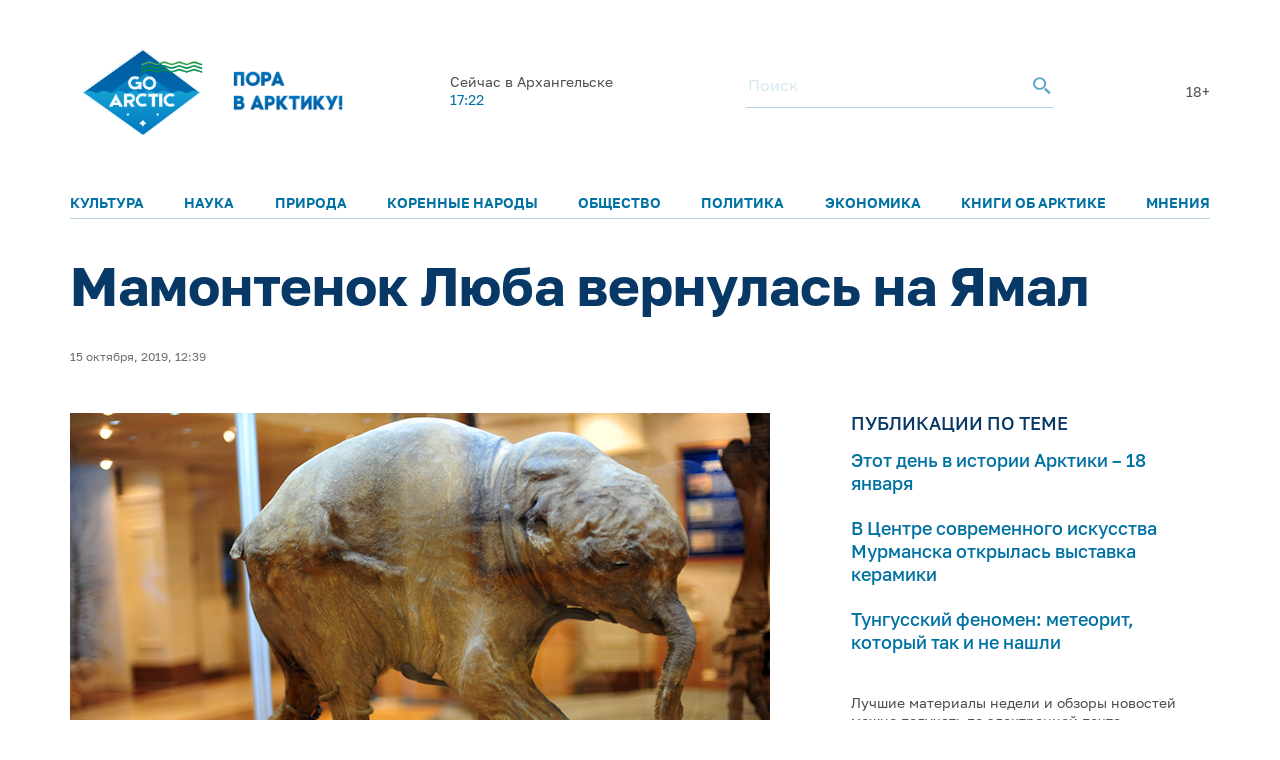

--- FILE ---
content_type: text/html; charset=utf-8
request_url: https://www.google.com/recaptcha/enterprise/anchor?ar=1&k=6LdCCSopAAAAAEovHx-c3Fo5gJAvXloM6fW4kPMm&co=aHR0cHM6Ly9nb2FyY3RpYy5ydTo0NDM.&hl=en&v=PoyoqOPhxBO7pBk68S4YbpHZ&size=invisible&anchor-ms=20000&execute-ms=30000&cb=w66ykr14reh3
body_size: 48621
content:
<!DOCTYPE HTML><html dir="ltr" lang="en"><head><meta http-equiv="Content-Type" content="text/html; charset=UTF-8">
<meta http-equiv="X-UA-Compatible" content="IE=edge">
<title>reCAPTCHA</title>
<style type="text/css">
/* cyrillic-ext */
@font-face {
  font-family: 'Roboto';
  font-style: normal;
  font-weight: 400;
  font-stretch: 100%;
  src: url(//fonts.gstatic.com/s/roboto/v48/KFO7CnqEu92Fr1ME7kSn66aGLdTylUAMa3GUBHMdazTgWw.woff2) format('woff2');
  unicode-range: U+0460-052F, U+1C80-1C8A, U+20B4, U+2DE0-2DFF, U+A640-A69F, U+FE2E-FE2F;
}
/* cyrillic */
@font-face {
  font-family: 'Roboto';
  font-style: normal;
  font-weight: 400;
  font-stretch: 100%;
  src: url(//fonts.gstatic.com/s/roboto/v48/KFO7CnqEu92Fr1ME7kSn66aGLdTylUAMa3iUBHMdazTgWw.woff2) format('woff2');
  unicode-range: U+0301, U+0400-045F, U+0490-0491, U+04B0-04B1, U+2116;
}
/* greek-ext */
@font-face {
  font-family: 'Roboto';
  font-style: normal;
  font-weight: 400;
  font-stretch: 100%;
  src: url(//fonts.gstatic.com/s/roboto/v48/KFO7CnqEu92Fr1ME7kSn66aGLdTylUAMa3CUBHMdazTgWw.woff2) format('woff2');
  unicode-range: U+1F00-1FFF;
}
/* greek */
@font-face {
  font-family: 'Roboto';
  font-style: normal;
  font-weight: 400;
  font-stretch: 100%;
  src: url(//fonts.gstatic.com/s/roboto/v48/KFO7CnqEu92Fr1ME7kSn66aGLdTylUAMa3-UBHMdazTgWw.woff2) format('woff2');
  unicode-range: U+0370-0377, U+037A-037F, U+0384-038A, U+038C, U+038E-03A1, U+03A3-03FF;
}
/* math */
@font-face {
  font-family: 'Roboto';
  font-style: normal;
  font-weight: 400;
  font-stretch: 100%;
  src: url(//fonts.gstatic.com/s/roboto/v48/KFO7CnqEu92Fr1ME7kSn66aGLdTylUAMawCUBHMdazTgWw.woff2) format('woff2');
  unicode-range: U+0302-0303, U+0305, U+0307-0308, U+0310, U+0312, U+0315, U+031A, U+0326-0327, U+032C, U+032F-0330, U+0332-0333, U+0338, U+033A, U+0346, U+034D, U+0391-03A1, U+03A3-03A9, U+03B1-03C9, U+03D1, U+03D5-03D6, U+03F0-03F1, U+03F4-03F5, U+2016-2017, U+2034-2038, U+203C, U+2040, U+2043, U+2047, U+2050, U+2057, U+205F, U+2070-2071, U+2074-208E, U+2090-209C, U+20D0-20DC, U+20E1, U+20E5-20EF, U+2100-2112, U+2114-2115, U+2117-2121, U+2123-214F, U+2190, U+2192, U+2194-21AE, U+21B0-21E5, U+21F1-21F2, U+21F4-2211, U+2213-2214, U+2216-22FF, U+2308-230B, U+2310, U+2319, U+231C-2321, U+2336-237A, U+237C, U+2395, U+239B-23B7, U+23D0, U+23DC-23E1, U+2474-2475, U+25AF, U+25B3, U+25B7, U+25BD, U+25C1, U+25CA, U+25CC, U+25FB, U+266D-266F, U+27C0-27FF, U+2900-2AFF, U+2B0E-2B11, U+2B30-2B4C, U+2BFE, U+3030, U+FF5B, U+FF5D, U+1D400-1D7FF, U+1EE00-1EEFF;
}
/* symbols */
@font-face {
  font-family: 'Roboto';
  font-style: normal;
  font-weight: 400;
  font-stretch: 100%;
  src: url(//fonts.gstatic.com/s/roboto/v48/KFO7CnqEu92Fr1ME7kSn66aGLdTylUAMaxKUBHMdazTgWw.woff2) format('woff2');
  unicode-range: U+0001-000C, U+000E-001F, U+007F-009F, U+20DD-20E0, U+20E2-20E4, U+2150-218F, U+2190, U+2192, U+2194-2199, U+21AF, U+21E6-21F0, U+21F3, U+2218-2219, U+2299, U+22C4-22C6, U+2300-243F, U+2440-244A, U+2460-24FF, U+25A0-27BF, U+2800-28FF, U+2921-2922, U+2981, U+29BF, U+29EB, U+2B00-2BFF, U+4DC0-4DFF, U+FFF9-FFFB, U+10140-1018E, U+10190-1019C, U+101A0, U+101D0-101FD, U+102E0-102FB, U+10E60-10E7E, U+1D2C0-1D2D3, U+1D2E0-1D37F, U+1F000-1F0FF, U+1F100-1F1AD, U+1F1E6-1F1FF, U+1F30D-1F30F, U+1F315, U+1F31C, U+1F31E, U+1F320-1F32C, U+1F336, U+1F378, U+1F37D, U+1F382, U+1F393-1F39F, U+1F3A7-1F3A8, U+1F3AC-1F3AF, U+1F3C2, U+1F3C4-1F3C6, U+1F3CA-1F3CE, U+1F3D4-1F3E0, U+1F3ED, U+1F3F1-1F3F3, U+1F3F5-1F3F7, U+1F408, U+1F415, U+1F41F, U+1F426, U+1F43F, U+1F441-1F442, U+1F444, U+1F446-1F449, U+1F44C-1F44E, U+1F453, U+1F46A, U+1F47D, U+1F4A3, U+1F4B0, U+1F4B3, U+1F4B9, U+1F4BB, U+1F4BF, U+1F4C8-1F4CB, U+1F4D6, U+1F4DA, U+1F4DF, U+1F4E3-1F4E6, U+1F4EA-1F4ED, U+1F4F7, U+1F4F9-1F4FB, U+1F4FD-1F4FE, U+1F503, U+1F507-1F50B, U+1F50D, U+1F512-1F513, U+1F53E-1F54A, U+1F54F-1F5FA, U+1F610, U+1F650-1F67F, U+1F687, U+1F68D, U+1F691, U+1F694, U+1F698, U+1F6AD, U+1F6B2, U+1F6B9-1F6BA, U+1F6BC, U+1F6C6-1F6CF, U+1F6D3-1F6D7, U+1F6E0-1F6EA, U+1F6F0-1F6F3, U+1F6F7-1F6FC, U+1F700-1F7FF, U+1F800-1F80B, U+1F810-1F847, U+1F850-1F859, U+1F860-1F887, U+1F890-1F8AD, U+1F8B0-1F8BB, U+1F8C0-1F8C1, U+1F900-1F90B, U+1F93B, U+1F946, U+1F984, U+1F996, U+1F9E9, U+1FA00-1FA6F, U+1FA70-1FA7C, U+1FA80-1FA89, U+1FA8F-1FAC6, U+1FACE-1FADC, U+1FADF-1FAE9, U+1FAF0-1FAF8, U+1FB00-1FBFF;
}
/* vietnamese */
@font-face {
  font-family: 'Roboto';
  font-style: normal;
  font-weight: 400;
  font-stretch: 100%;
  src: url(//fonts.gstatic.com/s/roboto/v48/KFO7CnqEu92Fr1ME7kSn66aGLdTylUAMa3OUBHMdazTgWw.woff2) format('woff2');
  unicode-range: U+0102-0103, U+0110-0111, U+0128-0129, U+0168-0169, U+01A0-01A1, U+01AF-01B0, U+0300-0301, U+0303-0304, U+0308-0309, U+0323, U+0329, U+1EA0-1EF9, U+20AB;
}
/* latin-ext */
@font-face {
  font-family: 'Roboto';
  font-style: normal;
  font-weight: 400;
  font-stretch: 100%;
  src: url(//fonts.gstatic.com/s/roboto/v48/KFO7CnqEu92Fr1ME7kSn66aGLdTylUAMa3KUBHMdazTgWw.woff2) format('woff2');
  unicode-range: U+0100-02BA, U+02BD-02C5, U+02C7-02CC, U+02CE-02D7, U+02DD-02FF, U+0304, U+0308, U+0329, U+1D00-1DBF, U+1E00-1E9F, U+1EF2-1EFF, U+2020, U+20A0-20AB, U+20AD-20C0, U+2113, U+2C60-2C7F, U+A720-A7FF;
}
/* latin */
@font-face {
  font-family: 'Roboto';
  font-style: normal;
  font-weight: 400;
  font-stretch: 100%;
  src: url(//fonts.gstatic.com/s/roboto/v48/KFO7CnqEu92Fr1ME7kSn66aGLdTylUAMa3yUBHMdazQ.woff2) format('woff2');
  unicode-range: U+0000-00FF, U+0131, U+0152-0153, U+02BB-02BC, U+02C6, U+02DA, U+02DC, U+0304, U+0308, U+0329, U+2000-206F, U+20AC, U+2122, U+2191, U+2193, U+2212, U+2215, U+FEFF, U+FFFD;
}
/* cyrillic-ext */
@font-face {
  font-family: 'Roboto';
  font-style: normal;
  font-weight: 500;
  font-stretch: 100%;
  src: url(//fonts.gstatic.com/s/roboto/v48/KFO7CnqEu92Fr1ME7kSn66aGLdTylUAMa3GUBHMdazTgWw.woff2) format('woff2');
  unicode-range: U+0460-052F, U+1C80-1C8A, U+20B4, U+2DE0-2DFF, U+A640-A69F, U+FE2E-FE2F;
}
/* cyrillic */
@font-face {
  font-family: 'Roboto';
  font-style: normal;
  font-weight: 500;
  font-stretch: 100%;
  src: url(//fonts.gstatic.com/s/roboto/v48/KFO7CnqEu92Fr1ME7kSn66aGLdTylUAMa3iUBHMdazTgWw.woff2) format('woff2');
  unicode-range: U+0301, U+0400-045F, U+0490-0491, U+04B0-04B1, U+2116;
}
/* greek-ext */
@font-face {
  font-family: 'Roboto';
  font-style: normal;
  font-weight: 500;
  font-stretch: 100%;
  src: url(//fonts.gstatic.com/s/roboto/v48/KFO7CnqEu92Fr1ME7kSn66aGLdTylUAMa3CUBHMdazTgWw.woff2) format('woff2');
  unicode-range: U+1F00-1FFF;
}
/* greek */
@font-face {
  font-family: 'Roboto';
  font-style: normal;
  font-weight: 500;
  font-stretch: 100%;
  src: url(//fonts.gstatic.com/s/roboto/v48/KFO7CnqEu92Fr1ME7kSn66aGLdTylUAMa3-UBHMdazTgWw.woff2) format('woff2');
  unicode-range: U+0370-0377, U+037A-037F, U+0384-038A, U+038C, U+038E-03A1, U+03A3-03FF;
}
/* math */
@font-face {
  font-family: 'Roboto';
  font-style: normal;
  font-weight: 500;
  font-stretch: 100%;
  src: url(//fonts.gstatic.com/s/roboto/v48/KFO7CnqEu92Fr1ME7kSn66aGLdTylUAMawCUBHMdazTgWw.woff2) format('woff2');
  unicode-range: U+0302-0303, U+0305, U+0307-0308, U+0310, U+0312, U+0315, U+031A, U+0326-0327, U+032C, U+032F-0330, U+0332-0333, U+0338, U+033A, U+0346, U+034D, U+0391-03A1, U+03A3-03A9, U+03B1-03C9, U+03D1, U+03D5-03D6, U+03F0-03F1, U+03F4-03F5, U+2016-2017, U+2034-2038, U+203C, U+2040, U+2043, U+2047, U+2050, U+2057, U+205F, U+2070-2071, U+2074-208E, U+2090-209C, U+20D0-20DC, U+20E1, U+20E5-20EF, U+2100-2112, U+2114-2115, U+2117-2121, U+2123-214F, U+2190, U+2192, U+2194-21AE, U+21B0-21E5, U+21F1-21F2, U+21F4-2211, U+2213-2214, U+2216-22FF, U+2308-230B, U+2310, U+2319, U+231C-2321, U+2336-237A, U+237C, U+2395, U+239B-23B7, U+23D0, U+23DC-23E1, U+2474-2475, U+25AF, U+25B3, U+25B7, U+25BD, U+25C1, U+25CA, U+25CC, U+25FB, U+266D-266F, U+27C0-27FF, U+2900-2AFF, U+2B0E-2B11, U+2B30-2B4C, U+2BFE, U+3030, U+FF5B, U+FF5D, U+1D400-1D7FF, U+1EE00-1EEFF;
}
/* symbols */
@font-face {
  font-family: 'Roboto';
  font-style: normal;
  font-weight: 500;
  font-stretch: 100%;
  src: url(//fonts.gstatic.com/s/roboto/v48/KFO7CnqEu92Fr1ME7kSn66aGLdTylUAMaxKUBHMdazTgWw.woff2) format('woff2');
  unicode-range: U+0001-000C, U+000E-001F, U+007F-009F, U+20DD-20E0, U+20E2-20E4, U+2150-218F, U+2190, U+2192, U+2194-2199, U+21AF, U+21E6-21F0, U+21F3, U+2218-2219, U+2299, U+22C4-22C6, U+2300-243F, U+2440-244A, U+2460-24FF, U+25A0-27BF, U+2800-28FF, U+2921-2922, U+2981, U+29BF, U+29EB, U+2B00-2BFF, U+4DC0-4DFF, U+FFF9-FFFB, U+10140-1018E, U+10190-1019C, U+101A0, U+101D0-101FD, U+102E0-102FB, U+10E60-10E7E, U+1D2C0-1D2D3, U+1D2E0-1D37F, U+1F000-1F0FF, U+1F100-1F1AD, U+1F1E6-1F1FF, U+1F30D-1F30F, U+1F315, U+1F31C, U+1F31E, U+1F320-1F32C, U+1F336, U+1F378, U+1F37D, U+1F382, U+1F393-1F39F, U+1F3A7-1F3A8, U+1F3AC-1F3AF, U+1F3C2, U+1F3C4-1F3C6, U+1F3CA-1F3CE, U+1F3D4-1F3E0, U+1F3ED, U+1F3F1-1F3F3, U+1F3F5-1F3F7, U+1F408, U+1F415, U+1F41F, U+1F426, U+1F43F, U+1F441-1F442, U+1F444, U+1F446-1F449, U+1F44C-1F44E, U+1F453, U+1F46A, U+1F47D, U+1F4A3, U+1F4B0, U+1F4B3, U+1F4B9, U+1F4BB, U+1F4BF, U+1F4C8-1F4CB, U+1F4D6, U+1F4DA, U+1F4DF, U+1F4E3-1F4E6, U+1F4EA-1F4ED, U+1F4F7, U+1F4F9-1F4FB, U+1F4FD-1F4FE, U+1F503, U+1F507-1F50B, U+1F50D, U+1F512-1F513, U+1F53E-1F54A, U+1F54F-1F5FA, U+1F610, U+1F650-1F67F, U+1F687, U+1F68D, U+1F691, U+1F694, U+1F698, U+1F6AD, U+1F6B2, U+1F6B9-1F6BA, U+1F6BC, U+1F6C6-1F6CF, U+1F6D3-1F6D7, U+1F6E0-1F6EA, U+1F6F0-1F6F3, U+1F6F7-1F6FC, U+1F700-1F7FF, U+1F800-1F80B, U+1F810-1F847, U+1F850-1F859, U+1F860-1F887, U+1F890-1F8AD, U+1F8B0-1F8BB, U+1F8C0-1F8C1, U+1F900-1F90B, U+1F93B, U+1F946, U+1F984, U+1F996, U+1F9E9, U+1FA00-1FA6F, U+1FA70-1FA7C, U+1FA80-1FA89, U+1FA8F-1FAC6, U+1FACE-1FADC, U+1FADF-1FAE9, U+1FAF0-1FAF8, U+1FB00-1FBFF;
}
/* vietnamese */
@font-face {
  font-family: 'Roboto';
  font-style: normal;
  font-weight: 500;
  font-stretch: 100%;
  src: url(//fonts.gstatic.com/s/roboto/v48/KFO7CnqEu92Fr1ME7kSn66aGLdTylUAMa3OUBHMdazTgWw.woff2) format('woff2');
  unicode-range: U+0102-0103, U+0110-0111, U+0128-0129, U+0168-0169, U+01A0-01A1, U+01AF-01B0, U+0300-0301, U+0303-0304, U+0308-0309, U+0323, U+0329, U+1EA0-1EF9, U+20AB;
}
/* latin-ext */
@font-face {
  font-family: 'Roboto';
  font-style: normal;
  font-weight: 500;
  font-stretch: 100%;
  src: url(//fonts.gstatic.com/s/roboto/v48/KFO7CnqEu92Fr1ME7kSn66aGLdTylUAMa3KUBHMdazTgWw.woff2) format('woff2');
  unicode-range: U+0100-02BA, U+02BD-02C5, U+02C7-02CC, U+02CE-02D7, U+02DD-02FF, U+0304, U+0308, U+0329, U+1D00-1DBF, U+1E00-1E9F, U+1EF2-1EFF, U+2020, U+20A0-20AB, U+20AD-20C0, U+2113, U+2C60-2C7F, U+A720-A7FF;
}
/* latin */
@font-face {
  font-family: 'Roboto';
  font-style: normal;
  font-weight: 500;
  font-stretch: 100%;
  src: url(//fonts.gstatic.com/s/roboto/v48/KFO7CnqEu92Fr1ME7kSn66aGLdTylUAMa3yUBHMdazQ.woff2) format('woff2');
  unicode-range: U+0000-00FF, U+0131, U+0152-0153, U+02BB-02BC, U+02C6, U+02DA, U+02DC, U+0304, U+0308, U+0329, U+2000-206F, U+20AC, U+2122, U+2191, U+2193, U+2212, U+2215, U+FEFF, U+FFFD;
}
/* cyrillic-ext */
@font-face {
  font-family: 'Roboto';
  font-style: normal;
  font-weight: 900;
  font-stretch: 100%;
  src: url(//fonts.gstatic.com/s/roboto/v48/KFO7CnqEu92Fr1ME7kSn66aGLdTylUAMa3GUBHMdazTgWw.woff2) format('woff2');
  unicode-range: U+0460-052F, U+1C80-1C8A, U+20B4, U+2DE0-2DFF, U+A640-A69F, U+FE2E-FE2F;
}
/* cyrillic */
@font-face {
  font-family: 'Roboto';
  font-style: normal;
  font-weight: 900;
  font-stretch: 100%;
  src: url(//fonts.gstatic.com/s/roboto/v48/KFO7CnqEu92Fr1ME7kSn66aGLdTylUAMa3iUBHMdazTgWw.woff2) format('woff2');
  unicode-range: U+0301, U+0400-045F, U+0490-0491, U+04B0-04B1, U+2116;
}
/* greek-ext */
@font-face {
  font-family: 'Roboto';
  font-style: normal;
  font-weight: 900;
  font-stretch: 100%;
  src: url(//fonts.gstatic.com/s/roboto/v48/KFO7CnqEu92Fr1ME7kSn66aGLdTylUAMa3CUBHMdazTgWw.woff2) format('woff2');
  unicode-range: U+1F00-1FFF;
}
/* greek */
@font-face {
  font-family: 'Roboto';
  font-style: normal;
  font-weight: 900;
  font-stretch: 100%;
  src: url(//fonts.gstatic.com/s/roboto/v48/KFO7CnqEu92Fr1ME7kSn66aGLdTylUAMa3-UBHMdazTgWw.woff2) format('woff2');
  unicode-range: U+0370-0377, U+037A-037F, U+0384-038A, U+038C, U+038E-03A1, U+03A3-03FF;
}
/* math */
@font-face {
  font-family: 'Roboto';
  font-style: normal;
  font-weight: 900;
  font-stretch: 100%;
  src: url(//fonts.gstatic.com/s/roboto/v48/KFO7CnqEu92Fr1ME7kSn66aGLdTylUAMawCUBHMdazTgWw.woff2) format('woff2');
  unicode-range: U+0302-0303, U+0305, U+0307-0308, U+0310, U+0312, U+0315, U+031A, U+0326-0327, U+032C, U+032F-0330, U+0332-0333, U+0338, U+033A, U+0346, U+034D, U+0391-03A1, U+03A3-03A9, U+03B1-03C9, U+03D1, U+03D5-03D6, U+03F0-03F1, U+03F4-03F5, U+2016-2017, U+2034-2038, U+203C, U+2040, U+2043, U+2047, U+2050, U+2057, U+205F, U+2070-2071, U+2074-208E, U+2090-209C, U+20D0-20DC, U+20E1, U+20E5-20EF, U+2100-2112, U+2114-2115, U+2117-2121, U+2123-214F, U+2190, U+2192, U+2194-21AE, U+21B0-21E5, U+21F1-21F2, U+21F4-2211, U+2213-2214, U+2216-22FF, U+2308-230B, U+2310, U+2319, U+231C-2321, U+2336-237A, U+237C, U+2395, U+239B-23B7, U+23D0, U+23DC-23E1, U+2474-2475, U+25AF, U+25B3, U+25B7, U+25BD, U+25C1, U+25CA, U+25CC, U+25FB, U+266D-266F, U+27C0-27FF, U+2900-2AFF, U+2B0E-2B11, U+2B30-2B4C, U+2BFE, U+3030, U+FF5B, U+FF5D, U+1D400-1D7FF, U+1EE00-1EEFF;
}
/* symbols */
@font-face {
  font-family: 'Roboto';
  font-style: normal;
  font-weight: 900;
  font-stretch: 100%;
  src: url(//fonts.gstatic.com/s/roboto/v48/KFO7CnqEu92Fr1ME7kSn66aGLdTylUAMaxKUBHMdazTgWw.woff2) format('woff2');
  unicode-range: U+0001-000C, U+000E-001F, U+007F-009F, U+20DD-20E0, U+20E2-20E4, U+2150-218F, U+2190, U+2192, U+2194-2199, U+21AF, U+21E6-21F0, U+21F3, U+2218-2219, U+2299, U+22C4-22C6, U+2300-243F, U+2440-244A, U+2460-24FF, U+25A0-27BF, U+2800-28FF, U+2921-2922, U+2981, U+29BF, U+29EB, U+2B00-2BFF, U+4DC0-4DFF, U+FFF9-FFFB, U+10140-1018E, U+10190-1019C, U+101A0, U+101D0-101FD, U+102E0-102FB, U+10E60-10E7E, U+1D2C0-1D2D3, U+1D2E0-1D37F, U+1F000-1F0FF, U+1F100-1F1AD, U+1F1E6-1F1FF, U+1F30D-1F30F, U+1F315, U+1F31C, U+1F31E, U+1F320-1F32C, U+1F336, U+1F378, U+1F37D, U+1F382, U+1F393-1F39F, U+1F3A7-1F3A8, U+1F3AC-1F3AF, U+1F3C2, U+1F3C4-1F3C6, U+1F3CA-1F3CE, U+1F3D4-1F3E0, U+1F3ED, U+1F3F1-1F3F3, U+1F3F5-1F3F7, U+1F408, U+1F415, U+1F41F, U+1F426, U+1F43F, U+1F441-1F442, U+1F444, U+1F446-1F449, U+1F44C-1F44E, U+1F453, U+1F46A, U+1F47D, U+1F4A3, U+1F4B0, U+1F4B3, U+1F4B9, U+1F4BB, U+1F4BF, U+1F4C8-1F4CB, U+1F4D6, U+1F4DA, U+1F4DF, U+1F4E3-1F4E6, U+1F4EA-1F4ED, U+1F4F7, U+1F4F9-1F4FB, U+1F4FD-1F4FE, U+1F503, U+1F507-1F50B, U+1F50D, U+1F512-1F513, U+1F53E-1F54A, U+1F54F-1F5FA, U+1F610, U+1F650-1F67F, U+1F687, U+1F68D, U+1F691, U+1F694, U+1F698, U+1F6AD, U+1F6B2, U+1F6B9-1F6BA, U+1F6BC, U+1F6C6-1F6CF, U+1F6D3-1F6D7, U+1F6E0-1F6EA, U+1F6F0-1F6F3, U+1F6F7-1F6FC, U+1F700-1F7FF, U+1F800-1F80B, U+1F810-1F847, U+1F850-1F859, U+1F860-1F887, U+1F890-1F8AD, U+1F8B0-1F8BB, U+1F8C0-1F8C1, U+1F900-1F90B, U+1F93B, U+1F946, U+1F984, U+1F996, U+1F9E9, U+1FA00-1FA6F, U+1FA70-1FA7C, U+1FA80-1FA89, U+1FA8F-1FAC6, U+1FACE-1FADC, U+1FADF-1FAE9, U+1FAF0-1FAF8, U+1FB00-1FBFF;
}
/* vietnamese */
@font-face {
  font-family: 'Roboto';
  font-style: normal;
  font-weight: 900;
  font-stretch: 100%;
  src: url(//fonts.gstatic.com/s/roboto/v48/KFO7CnqEu92Fr1ME7kSn66aGLdTylUAMa3OUBHMdazTgWw.woff2) format('woff2');
  unicode-range: U+0102-0103, U+0110-0111, U+0128-0129, U+0168-0169, U+01A0-01A1, U+01AF-01B0, U+0300-0301, U+0303-0304, U+0308-0309, U+0323, U+0329, U+1EA0-1EF9, U+20AB;
}
/* latin-ext */
@font-face {
  font-family: 'Roboto';
  font-style: normal;
  font-weight: 900;
  font-stretch: 100%;
  src: url(//fonts.gstatic.com/s/roboto/v48/KFO7CnqEu92Fr1ME7kSn66aGLdTylUAMa3KUBHMdazTgWw.woff2) format('woff2');
  unicode-range: U+0100-02BA, U+02BD-02C5, U+02C7-02CC, U+02CE-02D7, U+02DD-02FF, U+0304, U+0308, U+0329, U+1D00-1DBF, U+1E00-1E9F, U+1EF2-1EFF, U+2020, U+20A0-20AB, U+20AD-20C0, U+2113, U+2C60-2C7F, U+A720-A7FF;
}
/* latin */
@font-face {
  font-family: 'Roboto';
  font-style: normal;
  font-weight: 900;
  font-stretch: 100%;
  src: url(//fonts.gstatic.com/s/roboto/v48/KFO7CnqEu92Fr1ME7kSn66aGLdTylUAMa3yUBHMdazQ.woff2) format('woff2');
  unicode-range: U+0000-00FF, U+0131, U+0152-0153, U+02BB-02BC, U+02C6, U+02DA, U+02DC, U+0304, U+0308, U+0329, U+2000-206F, U+20AC, U+2122, U+2191, U+2193, U+2212, U+2215, U+FEFF, U+FFFD;
}

</style>
<link rel="stylesheet" type="text/css" href="https://www.gstatic.com/recaptcha/releases/PoyoqOPhxBO7pBk68S4YbpHZ/styles__ltr.css">
<script nonce="HKxhszeTtaVSwyqxReMB6Q" type="text/javascript">window['__recaptcha_api'] = 'https://www.google.com/recaptcha/enterprise/';</script>
<script type="text/javascript" src="https://www.gstatic.com/recaptcha/releases/PoyoqOPhxBO7pBk68S4YbpHZ/recaptcha__en.js" nonce="HKxhszeTtaVSwyqxReMB6Q">
      
    </script></head>
<body><div id="rc-anchor-alert" class="rc-anchor-alert"></div>
<input type="hidden" id="recaptcha-token" value="[base64]">
<script type="text/javascript" nonce="HKxhszeTtaVSwyqxReMB6Q">
      recaptcha.anchor.Main.init("[\x22ainput\x22,[\x22bgdata\x22,\x22\x22,\[base64]/[base64]/bmV3IFpbdF0obVswXSk6Sz09Mj9uZXcgWlt0XShtWzBdLG1bMV0pOks9PTM/bmV3IFpbdF0obVswXSxtWzFdLG1bMl0pOks9PTQ/[base64]/[base64]/[base64]/[base64]/[base64]/[base64]/[base64]/[base64]/[base64]/[base64]/[base64]/[base64]/[base64]/[base64]\\u003d\\u003d\x22,\[base64]\\u003d\x22,\x22AcOiJzAcCGUnWcOJOQYMTAPDtnhRw5lUWxdfTcO/Q33Cs25Nw6B7w4llaHpRw6rCgMKgb0Rowplxw79xw4LDgAPDvVvDvMKoZgrCll/[base64]/ChRjCm3RlTAQ4w5/CgSYTwqTCn8O/[base64]/w7LCi8KiwoXDnQLCt8OTPzPDk3DCoBTDmQ/CjsOOLMOkAcOCw4fCnsKAbyjClMO4w7AYfn/ChcO1dMKXJ8OuT8OsYGzCtxbDuyTDszEcA1IFckcww64Kw7/[base64]/QsOHw5UTw7cww73CjDhLXsOew4DDmMOpwr0/[base64]/CqcK7w4NHwrsHB8KVB3fCscKBw5/Cp8O+wq4FOsKsWSnCnsKVwpnDuXhPP8KAIg7DrGbCtcO9DHsww71qDcO7wrHClmN7A1p1wp3CtDHDj8KHw6/CqSfCkcOKOivDpEkmw6tUw4zCv1DDpsOiwrjCmMKcY0d+JsOOa14Pw6TDtMOlSA0Lw6w8wprCm8KtXUU7IcOAwpMQJMOYFQ8Dw4TDp8OhwphBYcOtecKvwrFow5U/esOzw5oHw7HCrsOKLGDCiMKPw69Iwqw8w6zCjsKwFmFzB8KMDcKMK1nDjivDssKKwowqwoFZwqzCgxsGMF7CocKGwo/DlMKbwrzCjAo8PnZew7UVw4fClXhbMVDClH/DmMOyw6LDiDTCmcObVz3CpMKVcyPDv8Onw6UsUMOqw5rCgmbDrsO5HMKgXsOMwpnDklPDgsKhaMOrw57DrlRPw5BdWcObwpbDv0oYw4dlwo3CuGjDhQ4zw6TCqUfDkTA8T8O/NRzDuU1FEMKvKl9nK8KBEMKwZi/CnDjCksOtZ25ww492wocSIsK6w4fChMK6bmTCuMOaw6gpw5kTwqxARQrCqcOxwooIwrnCsz/[base64]/DsXDDgcKywpzCocKBdi3Cn8KEdEcXw63CpDVQwoARHHBbw4DDocOYw5rDgMKBcsOawpbCu8O+QsOLDMO1OcO/wqw+RsKhIsOMUsOKBDzDrnLCrjXCpcKJbETChMKVegzDhcOFEMOQesKWRcKiwqzCnATDpsOwwqtQF8K8WsOHGGIqQsOgw5PClMOgw6MVwqHCqiLDnMOlCDDDk8KUYFtGwoTDucObwoFBwoDDgW3CqMKMwrwbwrnCgMO/OsOdw4liY1gVVmrCm8KrRsOQwp7CvCvDmMKSwoLDoMK/wr7DhHZ5AhnDjw7CnlNbNw5fw7ErXsK6SlFYw6zDuw7DhAzDmMKcFsKGw6FiU8KBwp3CnnXDgDIMw5TDt8K7dl8gwr7Cim1GV8KkLHbDqcOEEcOlwq08wqMLwqwIw4bDhRzCjcKXw78Ow6jCo8KKw49sQz/CsDbCg8Osw7tzw5vCjkvCucO3wqzClSx/[base64]/DthNOYRIqw4tew7Ejb8O3dUnDtkZPeG/Cr8K4woRhRsKRa8K3wr0aTsOmw7tVG2UFwpvDtcKGNHHDs8OswqXCmcKafyVtw6hJCQUqKz/[base64]/[base64]/Z3cnwq/[base64]/Dqht6w7HDrSQWHcKtw7Ixwr3DtBvDuinDjcKVwrdpBVMqR8OGcEXDncOtGRPCgMKBw5JNw6wpGcO4wog4XsOrYzNxXsO7w4HDti05w67ChBbDhjfCsGvDmcOwwox/w6fDpwTDpyIew4w+wqTDjsOWwqcSTmvDk8KYXyJqCVV7wrJiHXHCoMOuesKpBW9iwqdOwp1MF8K5SsOPw5nDo8KOw4/DvCdmc8KeAmTCuGRPNyUWwpdoY2YQTsK8PzobYXcTZX9AWFo7PMOdJyFZwobDi1LDqcKZw7Evw7zDuUPDm31xfsKbw5HChFs6DMK7KUTCmsOswrEKw5XCjysrwojCk8Onw43DvMOdY8KBwobDmg91EMOewqUwwpkGwrltIGEBNUktN8KMwp/[base64]/[base64]/[base64]/[base64]/wq3DpgXCpsK9w4grL8OEa0XDm0JFw4ZPQMOmGx5pUsOEwrRlWnTCt0jDtiDCiwPDkDcdwqxSwp/DmB3CsgwzwoNKw6HCjBPDu8OZVGLCgkzCi8OgwrnDusKLLGXDj8KCw7Aiwp3DhsKaw5bDqRhJNikKw5pMw7wIMA3CkD0Gw6rCqMOoFjQFM8K0wqfCqVsnwrphVsOxwr86fV/CkFvDh8OqSsKkW2glDMKvwoIqwp3CvSRFBC5ABn1pwrLDqQhlw7UJwq99EHzDo8OtwpvCoCwaRMKQTMKEw68ZYmZIw6AHKMKlUMKbXF1pETbDmMKpworCi8KzQMOmwq/CrgwgwpnDgcK1QsK8wrdUwofDiwgFwrXCicORaMOrEsKswrrDqsKfN8Osw6prw4fDqsKLd2gUwrTCl0NTw5oaE3JZwrrDli/CpmLDjcO/[base64]/DuyfDlEDDtsORZsOEwo/DhsOQw77DmMOHw4nCtjXCmcOvM8OlVDPCu8OQAsK8w6IvB2R0B8O5XcK8QiEGcmbDhcKYwo7CusOEwqwGw7ovCwDDs3/Do27DtcOKwofDhEsIw7xyTDg0w6DDtBzDlSJtFUXCrCt8w4zCg1nCtsOgwoTDlBnCvsOSw6Z/w5MAwoxgwrzDu8OEw47ClmBvTVIsRCQTwpvDoMOKwq/CisKGw4jDrVrCuh8qMSEsaMOPBSbDuHEuw4vChsOaMsORwpQDQsKLwozDrMKOw44kwozCucOxw5PCrsKnRsKQPy7CkcKBwozCmTrDojbDrcKYwrzDvyEJwqcow4Ziwr7DjMOscghCTC/DisKnOQzCoMKxw5TDpHs2w7fDv1fDl8KuwrLCoBHCphUAX1YKwoLCtEnCg24fC8O5wp56KS7Dv0sQVMKowprDsGFbw5zDrsOcWmTClUbCucOVfcKrcj7DssO9Mm8YXjEdL19cwo3CnRfCgT99w7vCrS/CoWt/BsK/wrnDm0HDhF8Nw6nCnMKEHgvCpcOWZ8OZP3MZaznDjiFcwr8swrLDmQ7DqQB0wrTDlMKUOMKgPMKnw6/[base64]/DvMOPScOiWsOrQBbCn17Chi/Dh17Cl8KmLsKXK8OALl7CoT3DpVbDrsOOworDs8Ksw74eX8Osw7NGLw7DrlDCuz/CgE7Crylob0fDrcO1w4vDr8K1wr/CmG9SaW/CtnFWfcKYw4DCi8KDwoPDuwfDv1InZ1dMD0J+ennDuU7Dk8Khwr/ClcKqJsOewq/Cp8O5WnnClELDmG/Dn8O4D8OFw47DhsKNw6rDrMKTKBdrwph6wrXDnnt5wpTDv8O3w7MgwqVkwqfCv8KPWy/Ds3TDncOcwps0w40vZsKPw7fCumPDncOQw7bDtMOQWDDDosKLw47DpwHCk8K1V0fCpXY6w63CqsO7wpo+FMKhw67CikYbw79nw6XDg8OFa8OPJT7Ck8OLRFHDm0I+wp/[base64]/w7fCjMOJNhoyJnDCi8KYw5TCiwbCt8OWEcKNVcKYQyDDs8OoecOkQMKeTATDhUg2VUPCosOqGMK/[base64]/CksKoaFs8O8K6XsK4w6bCjMOFIcK8YMKGwqxGZcO3QsKOA8OcHMO+HcOSworCsEVzwplgLsK7fVoTHsKgwoLDigzCuQBnwqfCtSTDgcKNw7jDn3LDqsOGw5zCs8KGXMOsSDXCoMODBcKLLSQPYlV4VxXCszoew7HCr33CvzXCgsOTVMOxW09fIU7DiMKfw54+BT/Cj8OewpfDgcO0w6IFb8Kzw5l7EMKoHsOBBcORw6TCpMOtJnzCvmdwFFcAwrsQasOWeiVfcMOZwpXCjMOKwqQjO8OQw6nDuygkw4fDosOQw4zDnMKCw6haw73CiVTDgw/CmcKewqvCosOIw4vCt8ObwqzCj8KEY0oVBcKow5Yaw7AvY07DkXfChcKbw4rDtsO3bsOBwobCvcKHLXQHdTk2asK3c8O6w7vDsjrCqD4OwpDCjcODw5/DgAfDvF/DnUbCr3vCukYuw5Mdwrkjw4lSw5jDs2UQw5R+w7XCpsOTBsOIw5FJXsKWw6/Dv03Dn25Ta1hQM8KZdBDCi8Kjwp0mVS/CqsKOJcOrLA4twrJcWHNxOBppwpdxS3gcw54zw5F0HsOPwpdPVcOLwpfCtn1iR8KTwprCtsOTYcOMYMK+XA/DpsOmwoQDw5hUwpxiHsOZwpVNw6HCm8KwLMKpCWjCtMKdwrjDpcK5MMOPPcKCwoMMwqYCEXUNwozDgMOBwrLCsBvDpsOBw5dWw4fDvm7CoQRfKsOWwqfDtGZQC0/DjUM7NsKmIsKCJcK0EljDmBlewqLCjcO+SUDDpUlqI8OVfcOEw70ZFSDDpgFQw7LChTxaw4LCkiwne8KHZsOaH3PCm8O+wofDqQLDky4iCcOfwoDDvcORNWvCkcOUA8KCwrMOQ03DvkQsw47DtF4Kw4tKw7FgwrvCu8KXwqPCqygcwo/DrislMMK5AlQRW8O/DUtGwosCwrFlNCnDiwTDl8OIw75Ww7zDkcOQw41Dw7Ryw7FQwp7CtMOXS8OfGQVMNCLCisK5wrIqwrvDisObwqg7YBhLR1Mxw4ZRCsOow5sCW8K3VgJhwoDCisOGw5rDhUx6woYgwp3ClzDCrDxnGsKnw6vDkMOdwoN/LAjDpynDmcKTwr5HwowAw4FQwq0HwoxyWAnCuB1GZB82LMKYbCrDl8OlCWzCvmE3CHJgw6IMwojDrSdcw6tXPj7CtyNOw5jDgzdGw5fDiGnDozkDLMOLw5PDo10TwobDrH1hw65cN8K/R8KjS8K4F8KFIcKzL2c2w58tw6TCiSkRDTI8wrzCtsOzFDVdwr/Di2sYwpEdw4TCiSDCvRvCuiXDusOqTcK+w6ZnwpY3w5cbIcOEwrTCslYOTsO5a3jDr2nDlcOaUy7Dqh9veEJhZcK0KDMrwq8rwqLDhm1Pw4PDkcOAw5/CogM8FcKqwrjDhcOIw6ZJwrtYCGQyc33ClizDkRTDj0/CmsKhGcKCwrHDvSfCuWMww7I1HMKpbnnCnMK5w5bCm8KkFcKbQT5wwqx+wpkGw7BnwoIJTMKBDQs2OytZW8OqE1TCqsK2w61kwrXDi1Nvw5oLw7oVwplJC3RNKxwxAcK/bFDCtXTDpcOganV1w7LDjMO1w5JEw6/DuWc+ZQEfw5rCl8K+NMO0KcKTwrV8a1bDuU7Dh2MqwoJOa8Kgw6jDnMKnL8KnaHLDp8OqZ8O6ecKHX3fDrMOqw4jCkVvCqwN3w5UwYMK0w51Cw7PCn8K0HBrCkMOww4IENxt5wrYRTihkw45NUMOfwrPDu8O8bk4vEl7DhcKDw4/DhEXCm8O7fsKuAFrDtMKoKU/CtQZRZjRuXMK9wpDDksKqw6zDjTEaNsKqJFPCjGQAwo10wpbCk8KNKTZ8IcKTasOfXyzDjTbDjsONI0dSZGY1wovDn13Dj2HCjzPDusO+HsKwCsKfwp/CjMORDgdKwrXClMOLU3hEw53DrMOWwo/DncK1bcOjQ3pWwrwVwow4wojCh8KPwogNG1DCmsKOw61WQig6wqU6dsKoZjTDmVRDSzVUw6s3HsKQecOVwrUAw71TVcK5fjN5wqtnwo/DkMOvAmpiwpHCpcKkwqTDn8O+Al7DsFgOw5fDtj8iYMOxPWAYYG/[base64]/GcKmRF87wos0f8K5ZMKfZsKEKRMEw58uw6/DsMKlwpjDvcOHw7NOwqPDiMOPSMO7RcKUMnfCpDrDhl3DiysQwrDDpMKNw5Yvw6/DuMKMEMO/w7VVw7/DgcO/w5HDoMKdw4fDolzClXfDlFcfd8OAIsO1KQMKwogPwp5xw7vCusO/[base64]/OllHXMOMw4PCg38cFCDDusKneyYawrXDk04dwo9OYsOiFMKrd8KBRB4BbcOEwqzCmmQFw5AqKsKZwoAbU2rCsMO3w5vCjcKdfMKYbHDDg3Jzwq47w5QRPhDCncKePsOIw50gacOmdBDCmsOywqbChQ8kw6F/[base64]/[base64]/CpzETwp/DgsOnwonDuRVqYsOkSB0VBcOuw7Bbw4UlFEPDkS9sw6Rvw6jCpMK7w58zIMO/[base64]/DrQLCscO9O8OXegAQSjlfbsODwqTDkh5bQh7DssKOwpjDrMO+VMKEw7gASiDDq8OvSxRDw6/CksO6w4Eqw6MEw4PCpcOVencmWsOEMMOWw5XCg8O3VcKkw48gHsKNwoHDkxReecKJYsOIAMO/CMKELi7DisKOT3NVFBtjwopOKz9YF8KRwohjTglEwpwrw6TCpRrDu05Uwp0+cTfCsMKowq4pCMOuwpQowrjDsnjClQlTIXHCs8KyTcOcGFPDmFnDjh8Rw6jCk2hSdMKHwolyDznDtsKmw5jDtsO0wrfDt8OsCsOvT8KnDsO2N8OXwpZeM8KkW3ZbwoLDhk/Cq8KRb8OGwqswdMO1X8O/w7Vaw7Jlw5vCgsKSUnrDpT/Cmj8Iwq/DiFPCm8OXUMOrwqo5V8KwPAhpw6YTZsObLz8bSB1EwrHCksKBw6fDgCMdWMKcwrEcFGLDiDMNcsO6dsK7wrFBwrBIw6Fkwp7DhsKSBsOZQMKiwpLDg2zDilwUwpfCvsOsJ8OzVcK9e8O/VMOHOsKtbMOiDxcMV8OLLidRNFpswp9GPsKGwovCpcOew4HCmFLDuW/DgMK2bMObU1trw5QLCSopGcKEw6dWBsO+w5/DrsOkDkN8ecK+wrPDoG4uwo3DgwzCvQt5w7dxOQ0Iw6/DjTtfUmrCnCJNw5LDtnfClX9Qw4I3KMKKw6LDuVvCkMOMw6Qrw6/DtkBEw5MVf8O3I8K6AsKUcEvDoD0YFwkwM8OyIg5pw5DCjk/DhMKjw5vCtcKbTSYjw40bw5xZYmQjw4bDqA3CgcO4H2vCthTCrUvCh8KdGAs8HW07wqvCpMOzOMKZwp7Ci8KMA8KAUcO9HDvCn8OPAlvChcKKFSBpw74ZZRM6wptrwpcOOsOXw4oywpfCjMKJwpR/[base64]/CphzDhWgvK8KqbX3DigxLEMKRD8KQw5vCrD/[base64]/FMKKZwhnRGDDsMKiEcOQCHAdw685w5fDmi8Sw6nDm8K3wpUQw4IuWFAcBEZow5t1w4bCr0doHsK/w6zDvgkzEVnDhjR7JsK2QcOvcRPDq8OQwrACC8K4fRwZw41gw4rDgcOJViHDiW/Cm8KFImcXw6bCkMKAw4jDjcOnwovCrHMewonCgAfCicO1AkB1aAsqwo7CvcOEw4nCtcKcw6ASLhsgC28mw4DCjFvDjgzClsKgw5TDgMKLb3jCgWDDh8OLwpnCl8ORw4AMKxPCsBQtKjbCksOPOGbDgE/Cu8KFwq3Cpng+cmpZw6DDsnPCqRZQNQt7w5jCrzpiUjZIFsKfMsOKBgXDsMKfRcOgw7QgZnFHwrvCq8OHEcKXLwwyMMOrw4TCkhDCs3Q6w6bDmMOYw5vCs8Orw5zCusKgwqM5w5TCsMKbJMKSwpLCvRFOw7IkV1bClMKVw6rDpsKLAcOCPl/Du8O/[base64]/RcOzw4TDlRRqfyFBSDbDmEHDuyjCnsOawrbDjcKaRsKoEXUXwrPDpHx1PcKCw5TDlVQALhjDoixOw75VEMKeXW/[base64]/[base64]/w7DCucK9dyHDv8K9BSfDv8KRJw8aGcK6SsO7wqTDnQ7Dh8K+wrbDg8K5w4jDtFMZd0okwqkqXw/DkMKZw5A+w4kgw6IVwrbDo8K+Cy87w4J0w7bCsmDDm8OTLcOxUMOlw73DjcK6cwMzwolAGWgZIcOUw5DCgw/CisKnwo8kCsKzKx9kw5DCp1rCuQLCpFTDkMOkw4dOCMK4w7nDqsKYdcKgwp9Dw5DCgmbDl8O2VcKJw4gzwp9yCE8MwqPDlMO9Tk8cwqE+wo/DumMcw6V5NBEowq0CwoTDl8O0AW4LQibDscOPwpBvfMKIw5fDu8OWIsOgfMODOsOrDyzCvMOow4jDv8O1ASwmVVbCulZuwqLCuCzCj8KkKcOgJcK+WGlOecOlw6vDgcKiw6luf8OLd8ODdcO7ccKiwrFAwoEmw5jCoHchwo/Dpn9qwpHCiDNow6jDlXdedXVXZ8K2w6JOOcKJJ8OKNsObBsOdRW4vw5ZnChbDo8O8wqDDlz3CilMIwqNMMMO8AMKHwqnDsXVkXMOTw7DCsTF0w7rClsOVwr9iw6XCrMKDDTDClcOId3osw6jCpMKgw5c/wo4/[base64]/[base64]/DqRDDoAYeL8OyHcOPw5lXDcO1wpPDjMO9wrjDi8O+CwZebC7DlFjCq8OQwqTCiwolw4fCrsOaJ1PCscKbfMOUOsKOw7jCkx/DrSw9a3HCiHcxwrnCpwZ/UcKvEcKfSnbClULCin0HS8OgQMOgwp3Dg34Pw5zDrMKKw4FQDjvDq1h0ExzDnjk6wqzDmiXCiGTCiXRMwqAGw7PCjkNbY1EoVMKEBEIVc8Oowr4FwpYFw6k0w4EONTDCmThHJMOMUMKqw6LCr8ORw4HCn0wad8Odw7kOeMOiEVgXc3odwr88wrp9wqvDlMKJNMO+w7/DmsOabjoLOHbDiMO/wrQKw5x8wqHDuA/ChsKTwqVRwr7CmQnChcOBCDIiJ3HDr8OqUw0zw73DpQDCvMOfw6FmEUM6wq0PK8KsGMOhw6wSwrQHGsKlw4nCscOJA8OswpJoA3vDsnVNKsOBRwbCtlIOwrLCrWgrw5VTYsKXSWDCiWDDtsOZQFzCjlwEw4FaW8KeMsKySHgNYHfCt03CsMKXUXrCpl/Dh2NHJ8KIw64Ew4HCv8KbVjBLLG5VP8OCw5LCssOrwqPDrlhIw7tpc1nDjsOCA1jDq8Owwrk5JMO4wrjCqiIhUcKBLlfDugLDhMKdSBZnw7dubkDDmCcIwq/CgQfCp0B3w5JbwqbDrGUjVcOnUcKRwqYuwpo8wpAywrzDhcKXw7XClXrDvMObeCXDi8OQLcKHYGHDlTEWw4hdD8KZwr3Ch8Ohw7w4w55ewqFKYQrDpTvClwU9w6fDu8OjU8O9Hnk4wrQKwp3CtMOrwqbCjMKhwr/ClsKWwokpw6geODgawogvbcOsw4/DthVCNxEOKsOpwrbDncO4OELDt1vDhQ1iHMKyw63DiMK1w4vCoFs9w5zCqcOBKMOmwq0FOBLCq8OjYC0Jw6nDkD/[base64]/Cgh5zw77DthnDhcKcw4RcMCBbwrPCinhGwpgrasOZw6PDqw9dw6fDr8K6MsKQFgTCiyLCjUNVwpkvwrodFsKGRkBdw7/CnMOrwp3CsMONwoDDoMKcd8KOQsOdwqHCpcKSw5zDqsK9FcKGwoA/wp81J8Oxw4/[base64]/Pmg/Q8K5cBHCo8O0THrDhcKKaMKVVkjDrREOScKdw7XChgTDvsOsVUkewpoBwqQfwqdUDFoXw7ZBw4XDkWdpBsOTbcKswo1LN20lBkXCpjt6wq3Dmn7Cm8OSTEfDrcOfMsOsw4vDgMK/AMOST8OoGHjCnMKzMSkZw48iXsKREcOxwoXDgAoWN1nDgBEjwpJ9wpMHOTY1GMKFWMKKwp9bw48vw5FBbMKJwq88w45iXcKmBMKTwo0Mw4HCtsOgJSBYGz/CsMO6wojDrMOyw6LDtsKewr5hC1LDhsK5Y8Orw43CqiwPXsKLw5ZCDVXCqcOgwp/DuD3Do8KENTfClybCn2hlf8OABQzDnsOxw50twrrDpGwnVEUcBsO3wrZNC8Kgw6BDc1HCssOwTWLDsMKZwpVTw5vCgsKJw45kdnUVw6rCvmkFw4VwfCQ4w5rDi8K0w4HDscOywpAywprCkh4fwqbCicKPF8Opw6F/aMOZBibCpGfCjsKPw6DCv2F1ZMOyw7kPHXIaXj3Cm8OIb1TDn8Khwq0Lw5kJWGfDlBQ/woLDscKzw4LDq8O6w79rXSYdFkd4XAjDoMKramxewo/CmEfDmTwYw4k4w6IKw5bDgsKtw7gLw5/DhMKmwrLDvU3ClRPDlmtWw7JCYGXDo8OgwpXCicKDw4zDmMOae8KYLMOWw63CtB7CtsKewpNIwqzCjXpTw77Dm8K/ExsbwqPCuyTDiAHCmMKiwr7CoHgmwphTwrjCmMOuJMKXcMOoentNGAAefsK4wpkGw7gjW0soYMKOKVkgHQPDhRNLVsOkCAM7QsKKNHbDj2jCnWAjw49gw5TDkMOSw7lbwozCtzwOGDhpwo7DpcORw6zCv0jDrCDDjcONwphFw7nCuj9wwr/ChCPDncKqw7jCiE1bwqkqw6Jow4PDoV7DsEvDllvDt8KCKBTDtMKpwrrDsVkxwpUuJcKwwrZ6CcK3d8Opw4vCn8OqDQ/DpsKMw5tIwq5Bw5nCjhx0fX/CqsOTw7XCgiQyYsOkwrbCvsKmTDDDuMOow51XZMOCw5svEsKUw4o4FsK2VRHCksOpI8ObSU/[base64]/DgMOqwqlCDsKEwq/[base64]/[base64]/CpMOaw7ghw65EEcOBMX3DtcKfbcOHw73CnA7DkMOEw6YcJcOwGhfCsMOECF1TFMOHw6XCgTzDo8ObJ04/woDDhWnCr8O2wrnDpsO7X1bDgcKjw7rChFbCp1Aow7XDqcKlwoZiw5IKwp7Ci8KPwp7DvXfDtMKSwrvDkV4/wpBaw7l6w73CrcKfHcKuw5IkfcONUcK0WjDCg8KVwooew7nClyTDmx8UYz/CiTAKwoXCnzM8cirCnHLDp8ODQMKawqAUZjnDgsKoK1saw6/[base64]/[base64]/Cr8OMbcK7w4fCj04fUC/[base64]/Cn8KsZ1/DpsO3EcO6c8KjwrPDgMO5wpXDnCDDhQ1WFgHCt3wnDVbCqMOnw4c8wonCisKOwpDDnVdgwrgIPXPDoDI6wqHDoRbDs2xFw77DgF3DkCTChMKdw6BYMMO+DcOGw6fDqMK2Lm1fw7PCrMOqFk1Lb8O7TErCsmYKw6nDv2ldZ8OgwqtSCz/Dsntpw4vDh8KSw4oywqgaw7PDpsKhwotiMWfCjlhYwqBiw7DCusO1RcOqw5XDssKVFwt2w4M7HMKdMA7DoUhKbE/Cl8KvU0/Dl8Kdw77Cih9CwrvCh8Ojwrsfw7PCtsO8w7XCj8KZGsKafW5GZsOmw6A7GHTCmMOpw4rCgn3CusKJwpLCkMK1FRJedE3DuGHCmMKrJQrDsDDDoQLDvsOjw558wqAvw77CksK1w4XCi8KBfnLDvcKJw5JDIQU2wocWFsOQH8KwDMKtwqZBwrfDpMOjw71ye8K/wrvDmRomwpnDr8ODRsK4wohrasOZS8KhBcOoTcOow4LDuHzDg8KOFMK1YDXCtTHDmHkMwoNywp3DqWrCpS3CqsKzC8KuZ07Di8KkPMKcDMKPaBrDj8KswqPDnmd9O8OTKMKsw57DujXDuMOFwrPCq8OBdsO/w4vCvMO1w47DshMtHcKrccK4PC04ecOIYwzDgjrDtcKkfcKqR8K9wpPClcKgPTLCtcK+wrDCjQlMw7DCv2AOSsOSbypCwrXDnizDusKyw5fCj8OIw4h7BcOrwrzCi8KoOMO6woMOwpnDoMK6wpHCgsKlPgM+wqRqTynDhVrDoV7CtBLDjEPDq8O6SCsbw5jCsS/DgwMLNAvDlcOjTMODwrrCscKhJsO6w73DuMKsw7dMcm0FS0pvegIwwoXDtsOawrHDtDAGQwI3w4rCgzhEScO8W2phQcOgfHRsXiLDm8K8w7ElLl7DkETDo3/[base64]/woM4O19Jwq/DvCRMw7xgw73CicKww6/DtcOcEXU5wo1fwqFdF8KBR0/CnlTDkgVcwq7Cp8KCG8KuQ3VNw7JqwqLCpzAhZgUECitKwqrCksKPJMONwpPCksKENyApMG1BPVXDgCfDgcOoZnHCpcOHGMKRSsOgw6Qow5E8wrfCikJIM8OBwq4JV8Oow53Ck8KNLcOvXErCqcKhLFfCi8OiB8OMw4/[base64]/Cj3HDv11aOcKoQxoNFX3Dg0oxJm/[base64]/DqX7Dh8OkCmbDhVsAw7xQHMKQw40sw4loPsKxdcOdVhs/E1Bfw4oowpnDtDDCmAAfw6XCusKWZh0+C8O7wrLCj2Yaw6AyUsOWw43CucK7wojDoEfChnFnV14Ed8KhAMKwTsOhbsKUwoUyw6Fxw5IYfcKFw6N8J8OiVFZIUcOZwrAyw5DCtVEqXw8Yw4hxwpXCijJIwr3CosOfRA83AMKUOWnCq1bChcKMSsOkAxrDqUnCrsONRcK/[base64]/[base64]/DgcOkSsKNR8KUK8OWYWrCvsODwqjDkiQjwrHCvMKtwrHCuhBdw67DlsKqwoAewpFuw6fDmho/Hx/DisOpRsKJwrFVw73CnSXClH0mw6Juw4rCoBzDggpDUsOWJ1PClsKIHQ3DqiUNEcKYwp/[base64]/ChWzCucKBw5wVwrvCoMKRw47CoDxbwo/[base64]/ChirDi8O0w7QWw7nCr8OyQhrDicO4w5sTN8Kuwo3DtcKdbw54ZnjDhC4FwpZFfMKgAMOPw703w5tew4rCnsOnN8Kvw4BOwoDCvcOPwrgTwpjCsFPDiMKSAFNfw7LCm0UwdcOhZ8Oqw5/Dt8OPw7TCq1rCuMOAAmsew4bCpwrDukbDtXjDmcKKwrUOwpTCosOHwqIGZBdBKsOXSVUrwqLCsQNdextjaMKyWMKhwonDsXErwrXDsU9Xw4rDkMKQwo5xwpnDq1rCnWrDq8KibcKpA8Opw5gdwqNdwo/CgMOcdX5yL2HCvcKBw5ADwo3CowJ3w5FZN8OcwpDDvsKNAsKVw7nDkMKHw6Mfw4t4HG1iw4s1PhbChXTDoMO8UnHDklHDizNvK8O/[base64]/ChzXDjA3Cl8OMZ8OMUMKUZFfDgsKDw4XCjMOZVsKhw7zDu8OiccKjN8KVHMOhw753WcOGIMOEw6/[base64]/DusOmSkRFa8KNBBhEey4TWMOIYcOaJsKLHcO/wpUow4howrEWw7glw5AcPwkZBSRLwpY/[base64]/wo3CjsKuw4R6w5YLw5o4G8OpeBvDpnHDrsO3wrcXwpTCtMOSWFzCmsOiwo/[base64]/DmAscbw5Owq/DmCfDo8KkKj3CszpGw6bDpzfCrDIlw4VWwoLDr8Otwr1twoDCiCLDu8Onwok+CE0fwpErAMK9w5nCq0LCnWbCuR/ClMOgw5V2wo3Ds8OkwoHCiRAwV8OPw4fCkcKwwo5GcxvDosK3w6IPG8Kaw4/CvsOPw5/Ct8Kmw6rDiz/DhcKrwqg6w5pbwodHC8OfbMOVwoAEBcOEw6rCr8OVw4EtYSVvZFHDvWXCgGvDvRDCmGgEVsKRacOQP8KGVSNKw7AjJiXCryjCnsOdKsKfw7bCqH5PwrdVAsOTMsKwwqN4XMKrcMKzFhJGw41XfQJaS8KLw4PDmVDDsCpPw7bCgMK9I8O/woLDpHHCicKvYsO4Ky11CcKITQ1zwqIow6UBw6Naw5EWw5xndcO8wp8fw7jChcOiwqU6wo/DuWggXcOtd8ODBMKow4fDvxMcZ8KkG8K6BFjDg1PDl13DiVEzWw/[base64]/Dgm4yZD/Cq3XCg3HDn8KzworDi8O1wo4gw7s3KkfDkBLCkwjCrhvDncKcw4NzD8Orwq9GPsOSLcODMsKCw6/DuMKmwpxKwrB0woXDjR0HwpcqwrDDnnB2cMO2OcOsw63DucKZfRgBw7TDnzJrJAhjOXLDusKfccO5aQBrB8OxfsKxw7XDkMOYw4vDnsKBV2vChMOTAcOhw7zDvMO7e1/DrXcvw5jDqMOXRizDgMOLwq7DnTfCt8OddMOqfcKydsOew6fCuMOgYMOkwoBxw4xoHMOuw4JpwrYXf3pDwpRZw4nDucO4wrZ/woLCgsODwodMw5jDu13DocOTwp7Dj3YMbMKow5/[base64]/DvsOfD1kiwpxfw45rwovCusO2wqwkwqciwrHDgMKcLcOvesKaPsK2wonCrMKpwrkZSMOXRGxRw4/CtsKMQQp/[base64]/bCdLcMKIHk5SwqgKwrvDpFI/PcKNw6ESflJeBm5nPUQZw6w/ZsOUHMO1RDTCi8Oma37Dp23Cp8KWS8O7L3cXf8OKw4hqWMKaXyfDi8O1BsKnw6wIwrVpCmDCrsOXZsKkQ3zDvcKnwo4ew40Ow63Cm8Ohw7YkFUMtHsKyw6oXF8KswrQ/[base64]/[base64]/SWbCvcKNw69YJxwVGMOyw7XDuE89NR3DtgPCsMOMwoNTw7vDuRfDssOQVcOjwqnCg8Kjw5Eew5tCw5fDgcOewq9qwotywo7CiMKcIsOqScOyURE9I8O8w4PClcOdLsK6w7XCokLDs8KmQxzDhsOYODtiwpVjf8O7ZsO8IsOIGsKpwrzDujhjw7Zsw5gLw7YNw7/CqsKfw4rDs0fDlGPDh2dSeMO3b8OYwoJSw5/DhhPDtcOtUsORw6gKaTsUw7E7wr4DQ8KqwpA1OFwtwqDCjw0iS8KeCmvCqUIowrgQb3LDpMOgUcOQw6PCuGkOw4/DtcKScRTDvndIw7M+M8KCH8O0DhYvIMKOw53CucO8Jwd5Sw4/wq/CkDXCtGXDvcODNgUNGMORGcOYwo0YDsKuw5XDpSLDijzDlTjCj20DwoA1YQZ0w5vCqcKxNTHDr8O3w43CiW51w4opw4nDnQnCvMKOF8KUwrfDuMKZw5LCs2DDncOlwpFnBlzDv8KjwpzDihANw4pvCRzDhgFOe8OUw5DDoHNSw6lWLAzDocOnSz9nYXJbwo/CmMOWBkvDp2skw64Bw7rCncKfbsKPLsK5w4BUw64SNMK5wrLCqMK/[base64]/Dp8OtFMKXw7DCoQPCiMORwrTCuHTCvS1wwpUlwr1QYQjCpcO3w4bCo8KwccOcBjfCpMOWY2duw5kFHybDkgHCvHYwEMK0YXvDvwLCssKLwpfCgMK4dG0lwrnDv8K5wpsMw6E0w7/DkyvCv8Kuw6hdw5Anw41FwoQ0HMKqCBrDqMOPwozDnsOkHMKGw6LDj0kJVMOIX2jDh1V8RMKgJsK/wqVCdGMIwrk3w5jDjMOiamzCr8OAEMOyX8Ojw6TCsnFTAsK2wqdMH0rCrDXChAHDvcK9wqd6AnzCmsK/wrDDljJ/[base64]/[base64]\x22],null,[\x22conf\x22,null,\x226LdCCSopAAAAAEovHx-c3Fo5gJAvXloM6fW4kPMm\x22,0,null,null,null,1,[21,125,63,73,95,87,41,43,42,83,102,105,109,121],[1017145,594],0,null,null,null,null,0,null,0,null,700,1,null,0,\[base64]/76lBhnEnQkZnOKMAhk\\u003d\x22,0,0,null,null,1,null,0,0,null,null,null,0],\x22https://goarctic.ru:443\x22,null,[3,1,1],null,null,null,1,3600,[\x22https://www.google.com/intl/en/policies/privacy/\x22,\x22https://www.google.com/intl/en/policies/terms/\x22],\x22jT+9IgOz1xj+H9cfaAx0gWzinMS117t3Z+d0Ea6GTJQ\\u003d\x22,1,0,null,1,1768749757849,0,0,[200,77],null,[10,209,129],\x22RC-NBllqCdNsPQmcA\x22,null,null,null,null,null,\x220dAFcWeA5Gsr5I9VxUJ7xhegRk7ordpIA94LKu-K-OrGSKVIXrqAliUwRK6dHH62ZdV4-NrXReKyoIRgb9F8V4tuUIjMgULEmz7g\x22,1768832557683]");
    </script></body></html>

--- FILE ---
content_type: image/svg+xml
request_url: https://goarctic.ru/include/footer/ok.svg
body_size: 860
content:
<?xml version="1.0" encoding="UTF-8"?>
<svg id="Layer_1" data-name="Layer 1" xmlns="http://www.w3.org/2000/svg" viewBox="0 0 36 36">
  <defs>
    <style>
      .cls-1 {
        fill: #fff;
        stroke-width: 0px;
      }
    </style>
  </defs>
  <path class="cls-1" d="M17.99,0C8.06,0,0,8.06,0,17.99s8.06,17.99,17.99,17.99,17.99-8.06,17.99-17.99S27.93,0,17.99,0ZM17.99,8.58c2.75,0,4.99,2.24,4.99,4.99s-2.24,4.99-4.99,4.99-4.99-2.24-4.99-4.99,2.24-4.99,4.99-4.99ZM22.82,25.42c.57.57.57,1.5,0,2.07-.57.57-1.5.57-2.07,0l-2.75-2.75-2.75,2.75c-.28.29-.66.43-1.04.43s-.74-.15-1.03-.43c-.57-.57-.57-1.5,0-2.07l2.8-2.8c-1.02-.23-2.01-.63-2.9-1.2-.7-.43-.9-1.34-.46-2.02.43-.7,1.34-.9,2.02-.46,2.04,1.28,4.68,1.28,6.72,0,.7-.43,1.59-.22,2.02.46.43.7.22,1.59-.46,2.02-.91.57-1.88.97-2.9,1.2l2.81,2.8Z"/>
  <circle class="cls-1" cx="17.99" cy="13.57" r="2.07"/>
</svg>